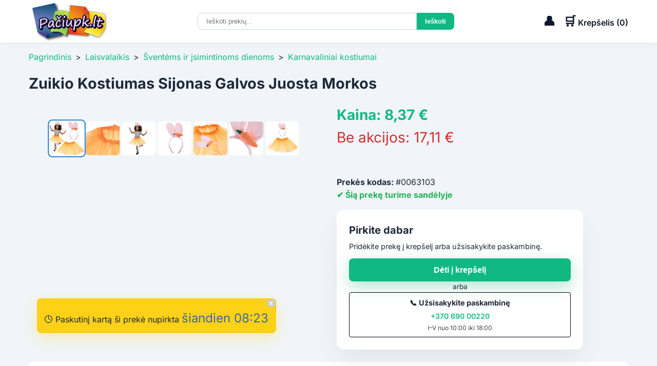

--- FILE ---
content_type: text/html; charset=utf-8
request_url: https://paciupk.lt/deals/deal-63103-zuikio-kostiumas-sijonas-galvos-juosta-morkos
body_size: 17355
content:
<!DOCTYPE html>
<html lang="lt">
<head>
			<meta charset="utf-8">
		<meta name="viewport" content="width=device-width, initial-scale=1.0">
		<title>Zuikio Kostiumas Sijonas Galvos Juosta Morkos</title>
		<meta name="description" content="Triušiuko kostiumas, puikiai tinkantis persirengėlių baliui, Helovino ar teminiam vakarėliui. Rinkinį sudaro 3 sluoksnių tiulio sijonas ir galvos juosta su paminkštintomis ausimis ir morkomis. Sijono matmenys: 48 cm x 40,5 cm. Galvos apdangalo aukštis: 29 cm.KOSTIUMAS ZUIKIO SIJONAS GALVOS JUOSTA MORKOSIeškote puikaus kostiumo, kuris pradžiugintų ne tik jūsų vaiką, bet ir kitus? Galite baigti paieškas - draugiškas zuikio kostiumas tikrai padarys įspūdį visiems!Į rinkinį įeina galvos juosta su minkštomis ausimis ir skania morka, taip pat oranžinis tiulio sijonas - jūsų vaikas galės persirengti visiems gerai pažįstamu gyvūnu!Zuikio kostiumas bus fantastiškas Helovino, persirengėlių pokylio ar teminio vakarėlio persirengėlis. Atpažįstamos ausys ir morkos tikrai užtikrins, kad visi žinos, kuo persirengė jūsų mažylis - klasika niekada nepavydi!Tačiau vaikams tikrai patiks įtraukti visą kostiumą į kasdienius žaidimus, vaidinant mielą gyvūną. Toks žaidimas turės didelį poveikį vaikų kūrybiškumui ir kiekvieną akimirką padarys malonesnę. Be to, jis skatins judėti, o tai svarbu tinkamam mažylių vystymuisi.Visas rinkinys yra puikus pagrindas nuostabiam kostiumui sukurti - elementus galima derinti su kitais aksesuarais ir persirengėliais, kad sukurtumėte patį originaliausią kostiumą ir išpildytumėte savo vaiko svajones.Visi elementai pagaminti iš aukštos kokybės medžiagų, kad būtų užtikrintas ilgas naudojimas ir patogus dėvėjimas. Ausys ir morkos ant galvos juostos yra paminkštintos, kad nenukristų, o sijonas pagamintas iš trijų sluoksnių raukinio tiulio, kad visada atrodytų gražiai. Priedų dydis taip pat yra universalus - sukurtas taip, kad tiktų kiekvienam.Komplektą sudaro:Galvos juosta su ausimis ir morkomisTiulio sijonasMatmenys:Sijonas (maks. plotis x ilgis): 48 cm x 40,5 cmGalvos juosta (aukštis): 29 cmKostiumas supakuotas į folijos pakuotę.">
		<link rel="stylesheet" href="/themes/p12/css/css2.css">
		<link rel="stylesheet" href="https://cdnjs.cloudflare.com/ajax/libs/font-awesome/6.4.0/css/all.min.css">
		<link rel="icon" href="/favicon.ico" type="image/x-icon">
		<link rel="image_src" href="https://paciupk.lt/storage/32000/65072/zuikio-kostiumas-sijonas-galvos-juosta-morkos-image0-63103.jpg">
		<link rel="canonical" href="https://paciupk.lt/deals/deal-63103-zuikio-kostiumas-sijonas-galvos-juosta-morkos">			<meta property="og:title" content="Zuikio Kostiumas Sijonas Galvos Juosta Morkos">
		<meta property="og:url" content="https://paciupk.lt/deals/deal-63103-zuikio-kostiumas-sijonas-galvos-juosta-morkos">			
		<meta property="og:image" content="https://paciupk.lt/storage/32000/65072/zuikio-kostiumas-sijonas-galvos-juosta-morkos-image0-63103.jpg">
		<meta property="og:image:width" content="800">
		<meta property="og:image:height" content="800">
		<meta property="og:description" content="Triušiuko kostiumas, puikiai tinkantis persirengėlių baliui, Helovino ar teminiam vakarėliui. Rinkinį sudaro 3 sluoksnių tiulio sijonas ir galvos juosta su paminkštintomis ausimis ir morkomis. Sijono matmenys: 48 cm x 40,5 cm. Galvos apdangalo aukštis: 29 cm.KOSTIUMAS ZUIKIO SIJONAS GALVOS JUOSTA MORKOSIeškote puikaus kostiumo, kuris pradžiugintų ne tik jūsų vaiką, bet ir kitus? Galite baigti paieškas - draugiškas zuikio kostiumas tikrai padarys įspūdį visiems!Į rinkinį įeina galvos juosta su minkštomis ausimis ir skania morka, taip pat oranžinis tiulio sijonas - jūsų vaikas galės persirengti visiems gerai pažįstamu gyvūnu!Zuikio kostiumas bus fantastiškas Helovino, persirengėlių pokylio ar teminio vakarėlio persirengėlis. Atpažįstamos ausys ir morkos tikrai užtikrins, kad visi žinos, kuo persirengė jūsų mažylis - klasika niekada nepavydi!Tačiau vaikams tikrai patiks įtraukti visą kostiumą į kasdienius žaidimus, vaidinant mielą gyvūną. Toks žaidimas turės didelį poveikį vaikų kūrybiškumui ir kiekvieną akimirką padarys malonesnę. Be to, jis skatins judėti, o tai svarbu tinkamam mažylių vystymuisi.Visas rinkinys yra puikus pagrindas nuostabiam kostiumui sukurti - elementus galima derinti su kitais aksesuarais ir persirengėliais, kad sukurtumėte patį originaliausią kostiumą ir išpildytumėte savo vaiko svajones.Visi elementai pagaminti iš aukštos kokybės medžiagų, kad būtų užtikrintas ilgas naudojimas ir patogus dėvėjimas. Ausys ir morkos ant galvos juostos yra paminkštintos, kad nenukristų, o sijonas pagamintas iš trijų sluoksnių raukinio tiulio, kad visada atrodytų gražiai. Priedų dydis taip pat yra universalus - sukurtas taip, kad tiktų kiekvienam.Komplektą sudaro:Galvos juosta su ausimis ir morkomisTiulio sijonasMatmenys:Sijonas (maks. plotis x ilgis): 48 cm x 40,5 cmGalvos juosta (aukštis): 29 cmKostiumas supakuotas į folijos pakuotę.">
		<meta property="og:site_name" content="Pačiupk.lt">	
		<meta property="og:type" content="product">
		<meta property="og:image:type" content="image/jpeg">
		<meta property="og:image:alt" content="Zuikio Kostiumas Sijonas Galvos Juosta Morkos">
	<meta property="fb:admins" content="100000014352318">
	<meta property="fb:app_id" content="1409033602704401">
    <meta property="og:locale" content="lt_LT">

	<meta name="google-site-verification" content="V-QIlcaobvJEPqbWnDY9oY94X1dkp-0iNTKIRAK33jc">
	<meta name="verify-paysera" content="0bf56d2bb773a2e25980e18da09bb6f4">
	<meta name="verify-webtopay" content="5db34ba48b88c166754ec9928a5568d3">
	<meta name="verify-paysera" content="abe7edd5a2f05b2cc0b17a15ebfc7d1c"><script src="/themes/p12/js/jquery-3.7.1.min.js"></script>
<style>
    :root {
      --primary: #0f172a;
      --accent: #10b981;
      --bg: #f1f5f9;
      --text: #1e293b;
      --light: #ffffff;
    }
    *, *::before, *::after {
      margin: 0;
      padding: 0;
      box-sizing: border-box;
    }
    body {
		font-family: 'Inter', sans-serif;
		background-color: var(--bg);
		color: var(--text);
		line-height: 1.6;
		overflow-y: scroll;
    }
    .contentContainer {
      max-width: 1200px;
      margin: 0 auto;
	  padding:0 1rem;
	}
	.staticPage {
		background: #FFF;
		margin: 1rem 0 1rem 0;
		padding: 1rem;
		border-radius: 8px;
	}
</style>
<style>
    header {
      background: var(--light);
      position: sticky;
      top: 0;
      z-index: 9;
      box-shadow: 0 2px 6px rgba(0,0,0,0.05);
    }
    .header-inner {
      display: flex;
      align-items: center;
      justify-content: space-between;
      padding: 0.1rem 1rem;
      position: relative;
    }
	/* END */
.logo img {
	display: block;
	max-width: 156px;
}

    /* Cart info */
    .cart-info {
		display: flex;
		align-items: center;
	}
    .cart-info a{
      color: var(--primary);
      font-weight: 600;
      cursor: pointer;
	  text-decoration:none;
    }
    .cart-icon, 
	.selfdesk-icon {
      font-size: 1.5rem;
    }
	.selfdesk-icon {
		margin-right:1rem;
    }
    /* Hamburger */
    .menu-toggle {
      display: none;
      position: relative;
      width: 24px;
      height: 24px;
      background: none;
      border: none;
      padding: 0.5rem;
      cursor: pointer;
    }
    .hamburger,
    .hamburger::before,
    .hamburger::after {
      content: "";
      position: absolute;
      left: 0;
      width: 24px;
      height: 4px;
      background: var(--text);
      transition: transform 0.3s, opacity 0.3s;
    }
    .hamburger {
      top: 50%;
      transform: translateY(-50%);
    }
    .hamburger::before {
      top: -8px;
    }
    .hamburger::after {
      top: 8px;
    }
    /* Nav */
    nav.contentNavLinks {
		display: none;
      background: var(--light);
    }
    nav.contentNavLinks .contentNavLinksDiv {
      display: flex;
      justify-content: center;
    }
    nav.contentNavLinks a {
      text-decoration: none;
      color: var(--primary);
      font-weight: 500;
      transition: color 0.3s;
      padding: 0.75rem 1rem;
    }
    nav.contentNavLinks a:hover {
      color: var(--accent);
    }
    /* Search form under nav */
    .search-cart {
		display: flex;
      justify-content: center;
    }
    .search-cart input[type="search"] {
      padding: 0.5rem 1rem;
      border: 1px solid #cbd5e1;
      border-radius: 8px 0 0 8px;
      width: 500px;
    }
    .search-cart input[type="search"]:focus {
	  border-color: var(--bs-border-color, #CED4DA) !important;
	  outline: none !important;
	  box-shadow: none !important;
	  transition: none !important;
	}
    .search-cart input[type="submit"] {
      padding: 0.5rem 1rem;
      background: var(--accent);
      color: #fff;
      border: none;
      border-radius: 0 8px 8px 0;
      cursor: pointer;
      font-weight: 600;
      transition: background 0.3s;
    }
    .search-cart input[type="submit"]:hover {
      background: #059669;
    }
	.search-cart input[type="search"]::-webkit-search-cancel-button {
	  cursor: pointer;
	}

/* IE/Edge */
.search-cart input[type="search"]::-ms-clear {
  cursor: pointer;
}
    /* Mobile menu */
    @media (max-width: 768px) {
	.logo img {
		display: block;
		max-width: 100px;
    }
      .menu-toggle {
        display: block;
      }
      nav.contentNavLinks {
        display: none;
        position: absolute;
        top: 100%;
        left: 0;
        right: 0;
        background: var(--light);
        box-shadow: 0 2px 6px rgba(0,0,0,0.1);
        z-index: 999;
      }
      nav.contentNavLinks.activeTB {
        display: block;
      }
      nav.contentNavLinks .contentNavLinksDiv {
        flex-direction: column;
        padding: 0.5rem 0;
      }
      nav.contentNavLinks a {
        padding: 0.75rem 1rem;
      }
      .menu-toggle.openTB .hamburger {
        background: transparent;
      }
      .menu-toggle.openTB .hamburger::before {
        transform: rotate(45deg) translate(6px, 6px);
      }
      .menu-toggle.openTB .hamburger::after {
        transform: rotate(-45deg) translate(5px, -5px);
      }
    }
	
	/* desktop/mobile_search */
	.desktop_search {
		display:block;
		max-width:500px;
	}
	.mobile_search {
		display:none;
	}
	/* Mobile nav */
    @media (max-width: 768px) {
		.desktop_search {
			display:none;
		}
		.mobile_search {
			margin: 0.7rem 0;
			display:block;
			width:100%;
		}
	}
	.search_desktop_result_div {
		width: 500px;
		margin-top:-1px;
		position: fixed;

	}
	.search_mobile_result_div {
		max-width: 500px;
		position: sticky;
		margin-top:-1px;
	}
	.search_desktop_result_div, .search_mobile_result_div {
		display:block;
		box-shadow: 0px 2px 5px #888888;
		z-index: 9;
		background:#FFF;
	}
	.galtai {
		background: #FFF;
		padding: 1rem;
		color: #333;
		line-height: 15px;
	}
</style>
<style>
.breadcrumb { margin: 1rem 0 0 0;}
.breadcrumb a { color: var(--accent); text-decoration: none; }
.breadcrumb span { margin: 0 0.5rem; color: var(--text); }
</style>
<style>
.lastSigns {
	display:none;
	background: #fcd118;
	border-radius:8px;
	-webkit-box-shadow: 0 0 10px rgba(252, 209, 24, 0.3);
	-moz-box-shadow: 0 0 10px rgba(252, 209, 24, 0.3);
	box-shadow: 0 10px 30px rgba(252, 209, 24, 0.3);
	border: 0px;
	margin-bottom:20px;
	width: 100%;
}
.lastSignsClose {
	cursor:pointer;
	margin:2px 2px 0 0; text-align:right;
}
.lastSignsText {
    margin: -5px 0 0 0;
    padding: 0 15px 10px 15px;
}
.lastDealSpan {
	font-size:24px; color: #41689d;
}
.product-detail { display: grid; grid-template-columns: 1fr 1fr; gap: 2rem; padding: 0 0 0.5rem 0; margin:1rem 0 0 0;}
/* images */
/* Tvirta galerija su daug miniatiūrų */
.product-images {
	/*display: block;*/
	gap: 0.5rem;
}
/* Pagrindinis vaizdas: fiksuotas santykis ir be deformacijos */
.main-image-wrapper {
	position: relative;
	width: 100%;
	aspect-ratio: 4 / 3; /* jei nori kvadratą: 1/1 */
	overflow: hidden;
	border-radius: 12px;
	background: #f5f7fa;
	cursor: zoom-in;
}
.image-main {
	position: absolute;
	inset: 0;
	width: 100%;
	height: 100%;
	object-fit: contain; /* arba cover priklausomai nuo pageidavimo */
	object-position: center;
	display: block;
	transition: opacity .25s ease;
	opacity: 0;
	background: #fff;
}
.image-main.loaded {
	opacity: 1;
}
  /* Fonas, kai atsidaro padidinta nuotrauka */
  .lightbox {
    display: none;
    position: fixed;
    z-index: 999;
    padding: 10px;
    left: 0;
    top: 0;
    width: 100%;
    height: 100%;
    background-color: rgba(0, 0, 0, 0.8);
    justify-content: center;
    align-items: center;
  }

  .lightbox img {
    max-width: 97%;
    max-height: 97%;
    border-radius: 10px;
    box-shadow: 0 0 20px rgba(255,255,255,0.2);
  }

  .lightbox.active {
    display: flex;
  }
  /* END OF Fonas, kai atsidaro padidinta nuotrauka */
.image-thumbs {
	display: flex;
	flex-wrap: wrap;				/* leidžia eiti į naują eilutę */
	gap: 8px;
	margin-top: 8px;
	justify-content: center; /* centruoja eilutes */
	overflow: visible;			/* jokio scroll bar */
}
.image-thumbs img {
	width: 70px;
	height: 70px;
	object-fit: cover;
	border-radius: 8px;
	border: 2px solid transparent;
	cursor: pointer;
	transition: transform .15s ease;
	flex: 0 0 auto;
	display: block;
}
.image-thumbs img.active {
	border-color: #1a7fdb;
	transform: scale(1.05);
}
/* END OF images */
/* atsiliepimai */
#review {
	border: 1px solid #FFF;
}
#fbline {
	padding: 3px 20px
}
.review_container img {
	height: 100px;
	min-width: 100%;
	max-width: none;
	margin: 0 -100%;
}
#review_container {
	display: table;
	width: 100%;
	text-align: center;
	margin: 10px 10px 10px 0;	 
	background:var(--bg);

}
#row {
	display: table-row;
	float:left; padding-left:15px
}
#left,
#right,
#middle {
	display: table-cell;
}
.ttt {
	height: 100px;
	display: table-cell;
	vertical-align: middle;
	text-align:left
}
/* END OF atsiliepimai */
.product_title_desktop {
	display:block;
	margin-top:1rem;
}
.product_title_mobile {
	display:none;
}
.product_title_desktop h1, 
.product_title_mobile h1 {
	font-size: 1.8rem;
}
.product-info h1 { font-size: 1.8rem; }
.price-block { margin: 0 0 1rem 0; }
.pP_price-standard { color:var(--accent); font-size: 1.75rem; }
.pP_price-new { color:var(--accent); font-size: 1.75rem; font-weight:bold; }
.pP_price-old { color:#d32f2f; font-size: 1.75rem; }
.pP_discount_size { font-size: 1.1rem; font-weight:bold; border: 1px solid #ff2f2f; background:#FFF; color: #ff2f2f; padding: 2px 5px;}	
.blink {
  animation: blinker 1s linear infinite;
}
@keyframes blinker {
  50% {
    opacity: 0;
  }
}
.itemId {font-weight:bold;}
.inStockVidus { color: #22b057; font-weight:bold}
.btn-add { padding: 0.75rem 6.5rem; background: var(--accent); color: #fff; border: none; border-radius: 8px; cursor: pointer; font-size: 1rem; }
.btn-add:hover { background: #0369a1; }
.description_start_line { width:100%; margin: 1rem 0 1rem 0; height:2px; background:#cbd5e1;}
.description {
	background: #FFF;
	padding: 1rem;
	border-radius: 8px;
	margin-bottom:2rem;
}
.description img {
  max-width: 80vw !important;
  height: auto !important;

}
ul {
	margin-right: 1.5em; padding: 0px 0px 0px 3.333em; border: 0px; vertical-align: baseline;
}
li {
	margin: 0px; padding: 0px; border: 0px; vertical-align: baseline
}
.arba {padding:2rem;}
.uzsisakykite_paskambine {line-height:normal; padding:13px 0px 0px 25px; font-weight: normal;}
.tabs { margin-top: 3rem; }
.tabs-nav { display: flex; gap: 1rem; border-bottom: 1px solid #cbd5e1; }
.tabs-nav button { background: none; border: none; padding: 0.5rem; cursor: pointer; font-weight: 500; color: var(--text); }
.tabs-nav button.active { border-bottom: 2px solid var(--accent); color: var(--accent); }
.tab-content { display: none; padding: 1rem 0; }
.tab-content.active { display: block; }
.products { display: grid; grid-template-columns: repeat(auto-fill,minmax(200px,1fr)); gap: 1rem; margin: 1rem 0; }
.product-card { border: 1px solid #e2e8f0; border-radius: 8px; overflow: hidden; text-align: center; padding: 1rem; }
.product-card img { width: 100%; height: auto; border-bottom: 1px solid #e2e8f0; margin-bottom: 0.5rem; }
.product-card h3 { font-size: 1rem; margin: 0.5rem 0; }
.product-card .price { font-weight: bold; }
@media (max-width: 768px) {
	.product_title_desktop {
		display:none;
	}
	.product_title_mobile {
		display:block;
	}
	.product-detail { grid-template-columns: 1fr; }
	.tabs-nav { flex-wrap: wrap; }
	.image-thumbs { justify-content: flex-start; }
}
 /* Ženkleliai */
.pP_badge_LabaiGreitasPristatymas {
	color: #0a86d4;
	font-size: 0.85rem;
	font-weight: 600;
	text-transform: uppercase;
	padding:0.25rem .5rem; 
	border-radius: 4px;
	pointer-events: none;	/* kad ženkliukas nekliudytų klikinti ant nuotraukos */
	border:2px solid #0a86d4;
	white-space:nowrap;
} 
.pP_badge {
	position: absolute;
	top: 10px;				/* atstumas nuo viršaus */
	left: 10px;			 /* atstumas nuo kairės (galite naudoti right jei norite dešinėje) */
	background:var(--accent);
	color: #fff;
	font-size: 0.85rem;
	font-weight: 600;
	text-transform: uppercase;
	padding:0.25rem .5rem; 
	border-radius: 4px;
	pointer-events: none;	/* kad ženkliukas nekliudytų klikinti ant nuotraukos */
	z-index: 1;
}
.pP_badge + .pP_badge { top:1rem; left:8px; margin-top:2rem; }
/* END OF Ženkleliai */
.purchase-card {
	background: white;
	max-width: 480px;
	padding: 24px;
	border-radius: 14px;
	box-shadow: 0 24px 48px rgba(0,0,0,0.06);
	display: flex;
	flex-direction: column;
	gap: 16px;
	margin-top: 1rem;
}
.purchase-actions {
	display: flex;
	flex-direction: column;
	gap: 14px;
}
.btn {
	display: inline-flex;
	align-items: center;
	justify-content: center;
	gap: 6px;
	border: none;
	cursor: pointer;
	font-size: 1rem;
	font-weight: 600;
	border-radius: var(--radius);
	padding: 14px 18px;
	transition: filter .15s ease;
	text-decoration: none;
	line-height: 1.1;
}
.btn:focus-visible {
	outline: 3px solid rgba(0,168,107,.5);
	outline-offset: 2px;
}
.btn-primary {
	background: var(--accent);
	color: white;
	box-shadow: 0 10px 30px rgba(0,168,107,0.3);
	border-radius: 8px;
}
.btn-primary:hover {
	filter: brightness(1.05);
}
.separator {
	display: flex;
	align-items: center;
	font-size: 0.85rem;
	color: var(--muted);
	margin: 0;
}
.separator:before,
.separator:after {
	content: "";
	flex: 1;
	height: 1px;
	background: #e1e4ea;
}
.separator span {
	padding: 0 10px;
	position: relative;
	white-space: nowrap;
}
.small {
	font-size: 0.9rem;
}
@media (min-width: 640px) {
	.purchase-actions {
		gap: 18px;
	}
}
.order-by-phone {
	border: 1px solid #000; /* palikęs rėmelį kaip tavo pavyzdyje */
	padding: 8px 12px;
	border-radius: 4px;
	display: inline-block;
	font-family: inherit;
	font-size: 14px;
	text-align:center;
}
.div_notifyMeWhenBecomeAvailable{
	display: inline-block;
	font-family: inherit;
	text-align:center;
}
.text_notifyMeWhenBecomeAvailable {
	margin:4px 0 0px 0;
	font-weight:bold;
}
#form_notifyMeWhenBecomeAvailable input[type="text"] {
	padding: 0.5rem 1rem;
	border: 1px solid #cbd5e1;
	border-radius: 8px;
	width: 250px;
}
#notifyMeWhenBecomeAvailablePopUpErrors {
	color: red; 
	padding-top:5px; 
	font-size:14px;
}
.call-label {
	align-items: center;
	gap: 6px;
	font-weight: 600;
	color: var(--dark-gray);
	font-size: 0.9rem;
	margin-bottom: 4px;
}
.phone-number a {
	display: inline-block;
	text-decoration: none;
	font-weight: 600;
	margin-bottom: 2px;
	color: var(--accent);
}
.working-hours {
	font-size: 0.75rem;
	color: #444;
}
.payment-delivery {
	display: flex;
	flex-direction: column;
	gap: 24px;
	margin-top: 40px;
	font-family: inherit;
}
/* Bendri stiliai blokams */
.pdBlock {
	padding: 8px;
	border-radius: 8px;
	background: #fff;
}
/* Antraštės */
.pdTitle {
	font-size: 1.1rem;
	margin-bottom: 12px;
	color: #222;
}
/* Sąrašai */
.pdList {
	list-style: none;
	padding: 0;
	margin: 0;
}
/* Ikonų rodymas */
.pdList–icons {
	display: flex;
	gap: 16px;
	align-items: center;
}
.pdList–icons img {
	display: block;
	width: 40px;
	height: auto;
}
/* Tekstinės eilutės su ikona */
.pdListText {
	display: flex;
	flex-direction: column;
	gap: 8px;
}
.pdListText li {
	display: flex;
	align-items: center;
	gap: 10px;
	font-size: 0.95rem;
	color: #555;
}
.pdListText img {
	width: 24px;
	height: auto;
}
/* youtube iframe*/
.video-container {
  position: relative;
  width: 100%;
  /* 16:9 = 9/16*100 = 56.25% */
  padding-bottom: 56.25%;
  height: 0;
  overflow: hidden;
}

.video-container iframe {
  position: absolute;
  top: 0;
  left: 0;
  width: 100%;
  height: 100%;
  border: 0;
}
/* -------------- OVERLAY -------------- */
.popup-overlay {
  position: fixed;
  inset: 0;                    /* top:0; right:0; bottom:0; left:0; */
  background: rgba(0, 0, 0, 0.5);
  display: none;               /* pagal nutylėjimą paslėpta */
  align-items: center;
  justify-content: center;
  padding: 1rem;               /* tarpai mobilėje */
  z-index: 9;
}

/* Kai aktyvuota – rodyti flex */
.popup-overlay.active {
  display: flex;
}

/* -------------- MODAL WINDOW -------------- */
.popup-window {
  background: #fff;
  border-radius: 8px;
  width: 100%;
  max-width: 730px;            /* desktop ribojimas */
  max-height: 90vh;            /* kad neperliptų ekrano */
  overflow-y: auto;
  position: relative;
  box-shadow: 0 4px 16px rgba(0,0,0,0.2);
  padding: 1rem;
}

/* -------------- CLOSE BUTTON -------------- */
.popup-close {
  position: absolute;
  top: 0.5rem;
  right: 0.5rem;
  background: none;
  border: none;
  font-size: 1.5rem;
  line-height: 1;
  cursor: pointer;
}

/* -------------- RESPONSYVUMAS -------------- */
@media (max-width: 480px) {
	.product_title_desktop {
		display:none;
	}
	.product_title_mobile {
		display:block;
	}
  .popup-window {
    padding: 1rem;
    max-width: 95%;
  }
}
</style><style>
	/* Products */
	.products-header {
		text-align: center;
		padding: 1rem 0 0 0;
	}
	.products-title {
	  font-size: 1.5rem;
	  font-weight: 600;
	  color: var(--primary);
	}
    .products {
      display: grid;
      grid-template-columns: repeat(auto-fit, minmax(260px, 1fr));
      gap: 1.5rem;
      padding: 1rem 1rem;
      max-width: 1200px;
      margin: 0 auto;
    }
	@media (max-width: 480px) {
	  .products {
		grid-template-columns: repeat(auto-fit, minmax(160px, 1fr));
		  gap: 1rem;

	  }
	}
	.red_color {
		color:red;
	}	
 /* card */	
.image-wrapper {
      position: relative;
      width: 100%;
      /* Fixed height for uniform display */
      height: 200px;
      background: linear-gradient(90deg, #f0f0f0 25%, #e2e2e2 37%, #f0f0f0 63%);
      background-size: 400% 100%;
      border-radius: 12px;
      overflow: hidden;
      animation: skeleton-loading 1.5s infinite;
}
.image-wrapper.loaded {
  background: #FFF;
  animation: none;
}
@keyframes skeleton-loading {
  0% { background-position: 200% 0; }
  100% { background-position: -200% 0; }
}
.product-img, .isparduota-img {
  position: absolute;
  top: 0;
  left: 0;
  width: 100%;
  height: 100%;
  /* Show full image without cropping */
  object-fit: contain;
  object-position: center;
  opacity: 0;
  transition: opacity 0.3s ease-in-out;
}
.product-img.loaded {
	opacity: 1;
}
	 .card { 
	 display: flex; flex-direction: column; justify-content: space-between;

  background:#fff; border-radius:12px; padding:0.5rem; box-shadow:0 2px 8px rgba(0,0,0,0.05); display:flex; align-items:center; text-align:center; transition:transform .2s,box-shadow .2s; }
    .card:hover { /*transform:translateY(-8px);*/  box-shadow:0 12px 32px rgba(0,0,0,0.08); }
    /* Ženkleliai */
    .badge { position:absolute; top:0px; left:0px; background:var(--accent); color:#fff; padding:0.25rem .5rem; border-radius:4px; font-size:.75rem; font-weight:600; z-index:1 }
    .badge + .badge { top:auto; left:0px; margin-top:2rem; }
    .inStock {color:#22b057; font-weight:bold; font-size:80%;padding:1rem 0}
.stock-icon {
  width: 16px;
  height: 16px;
}

	
	/* Kaina su nuolaida */
    .price-standard { font-size: 120%; color:var(--accent); }
    .price-new { font-size: 120%; color:var(--accent); font-weight:bold; }
    .price-old { color:#d32f2f; }
    .discount_size { font-size: 120%; color:#388e3c; font-weight:bold; border: 1px solid #ff2f2f; background:#FFF; color: #ff2f2f; padding: 2px 5px; white-space: nowrap;}
    .card > .product-img {
      width: 100%;
      border-radius: 12px;
    }
.card h3 {
  font-size: 1rem;            /* pradinis dydis */
  line-height: 1.2em;         /* tarpas tarp eilučių */
  max-height: calc(1.2em * 3); /* 3 eilutės */
  overflow: hidden;           /* nukarpys perteklių */ 
}

.card h3 a,
.card h3 :hover {
    color: inherit;

  text-decoration:none;
}
    .price {
      color: var(--accent);
      font-weight: bold;
      font-size: 1rem;
    }
    .card button {
		margin-top: auto;
      padding: 0.5rem 1rem;
      border: none;
      border-radius: 8px;
      background: var(--primary);
      color: #fff;
      cursor: pointer;
      font-weight: 600;
      transition: background 0.3s;
    }
    .card button:hover {
      background: #0c4a6e;
    }
.ypacGreitasPristatymas {
	color: #0a86d4;
	text-transform: uppercase;
	padding:0.05rem 0.5rem; 
	border-radius: 4px;
	border:2px solid #0a86d4;
}
</style>
	<style>
	.similar-products-header {
		margin:0;
		text-align:center;
	}
	</style>
<style>
    /* Footer */
    footer {
      text-align: center;
      padding: 1rem 1rem;
      background: #e2e8f0;
      font-size: 0.9rem;
      /*margin-top: 2rem;*/
    }
  .footer-bottom {
    text-align: center;
    padding: 1rem;
    background: #e2e8f0;
  }
  .footer-bottom p {
    margin: 0;
    font-size: 0.85rem;
  }
  .site-footer {
    background: #e2e8f0;
    color: var(--text);
    font-size: 0.9rem;
    line-height: 1.5;
	/*max-height:100vh;*/
  }
  .footer-grid {
    display: grid;
    grid-template-columns: repeat(auto-fit,minmax(200px,1fr));
    gap: 2rem;
    padding: 1rem 1rem;
  }
  .site-footer h4 {
    font-size: 1.1rem;
    margin-bottom: 0.75rem;
    color: var(--primary);
  }
  .footer-col ul {
    list-style: none;
  }
  .footer-col ul li {
    margin-bottom: 0.5rem;
  }
  .footer-col ul li a {
    text-decoration: none;
    color: var(--text);
    transition: color 0.2s;
  }
  .footer-col ul li a:hover {
    color: var(--accent);
  }
  .social {
    margin-top: 0.75rem;
  }
  .social a {
    margin-right: 0.5rem;
    color: var(--text);
    font-size: 1.25rem;
    transition: color 0.2s;
  }
  .social a:hover {
    color: var(--accent);
  }
</style></head>
<body>
	
<header>
    <div class="contentContainer header-inner">
      <!-- Hamburger first -->
      <button id="menu-toggle" class="menu-toggle" aria-label="Atidaryti meniu" aria-expanded="false">
        <span class="hamburger"></span>
      </button>
      <!-- Logo next -->
      <div class="logo">
		<a href="/"><img src="/themes/classic/images/logo.png" alt="Paciupk.lt logotipas" /></a>
      </div>
  
  <!-- Paieškos laukelis nav -->
  <!-- <div style="padding-bottom:1rem">Nuoroda Nuoroda Nuoroda</div> -->
    <div class="desktop_search">
		<form method="GET" action="/paieska" class="search-cart" role="search" aria-label="Prekių paieška">
		  <input autocomplete="off" type="search" name="q" 
			 id="search_desktop_input" onkeyup="search_autosuggest('desktop')" 
			placeholder="Ieškoti prekių..." value="">
		  <input type="submit" value="Ieškoti">
		</form>
		<div class="search_desktop_result_div">
			<div align="left" id="search_desktop_result" id="search_desktop_result"></div>
		</div>
	</div>
  
      <!-- Savitarna/Cart info last -->
      <div class="cart-info" aria-label="Tools">
	    <a href="/savitarna"><span class="selfdesk-icon" aria-hidden="true">👤</span></a>
        <a href="/payment/cart">
			<span class="cart-icon" aria-hidden="true">🛒</span>
			<span class="cart-text">Krepšelis (<span id="quantityCartcss">0</span>)</span>
		</a>
      </div>
    </div>

    <!-- Meniu -->
    <nav class="contentNavLinks" id="main-nav">
      <div class="contentNavLinksDiv">
        <a href="/">Pagrindinis puslapis</a>
        <a href="/savitarna">Savitarna</a>
        <a href="/pagalba">Pagalba</a>
        <a href="/kontaktai">Kontaktai</a>
        <a href="/atsiliepimai">Atsiliepimai</a>
        <a href="/page/taisykles">Taisyklės</a>
      </div>
    </nav>
</header>

  <!-- Paieškos laukelis po nav -->
  <div class="mobile_search">
	  <div class="contentContainer">
		<form method="GET" action="/paieska" class="search-cart" role="search" aria-label="Prekių paieška">
		  <input autocomplete="off" type="search" name="q" id="search_mobile_input" onkeyup="search_autosuggest('mobile')" 
				placeholder="Ieškoti prekių..." value="">
			<input type="submit" value="Ieškoti">
		</form>
	</div>
	<div class="search_mobile_result_div">
			<div align="left" id="search_mobile_result" id="search_mobile_result"></div>
		</div>
  </div>
		

<main class="contentContainer">
	<nav class="breadcrumb">
		<a href="/">Pagrindinis</a><span class="navigation-pipe">&gt;</span><a href="/c/laisvalaikis">Laisvalaikis</a><span class="navigation-pipe">&gt;</span><a href="/c/laisvalaikis/sventes-ir-isimintinoms-dienoms">Šventėms ir įsimintinoms dienoms</a><span class="navigation-pipe">&gt;</span><a href="/c/laisvalaikis/sventes-ir-isimintinoms-dienoms/karnavaliniai-kostiumai">Karnavaliniai kostiumai</a>
	</nav>
</main>
	
		<main class="contentContainer">
			
<div style="position:fixed;z-index:2;bottom:50px; margin:0 1rem">
		<script>
	var bottom = 60;
	setTimeout(function() {
		document.getElementById('lastDeal').style.display="block";
	}, 2500);//2500	
	</script>
	<div id="lastDeal" class="lastSigns">
		<div align="right" class="lastSignsClose">
			<a onclick="$('#lastDeal').toggle();"><img src="/themes/classic/images/close_pop.png" title="Uždaryti" height="16px"></a>
		</div>
		<div align="left" class="lastSignsText"><span class="meta-icon">🕒</span> Paskutinį kartą ši prekė nupirkta <span class="lastDealSpan">šiandien 08:23</span></div>
	</div>
	
</div>
	<div class="product_title_desktop"><h1>Zuikio Kostiumas Sijonas Galvos Juosta Morkos</h1></div>	
    <section class="product-detail">
		<div class="product-images">
			<div class="main-image-wrapper">
				
				
				
				
				
				<img src="/storage/32000/65072/zuikio-kostiumas-sijonas-galvos-juosta-morkos-image0-63103.jpg" alt="Produktas" class="image-main" id="mainImage" alt="Zuikio Kostiumas Sijonas Galvos Juosta Morkos" draggable="false" oncontextmenu="return false">
			</div>
			<div class="image-thumbs">
				<img src="/storage/32000/65072/zuikio-kostiumas-sijonas-galvos-juosta-morkos-image0-63103.jpg" class="active" onclick="changeImage(this)" alt="Zuikio Kostiumas Sijonas Galvos Juosta Morkos" draggable="false" oncontextmenu="return false" ><img src="/storage/32000/65072/zuikio-kostiumas-sijonas-galvos-juosta-morkos-image-63103.jpg" onclick="changeImage(this)" alt="Zuikio Kostiumas Sijonas Galvos Juosta Morkos" draggable="false" oncontextmenu="return false" ><img src="/storage/32000/65072/zuikio-kostiumas-sijonas-galvos-juosta-morkos-image2-63103.jpg" onclick="changeImage(this)" alt="Zuikio Kostiumas Sijonas Galvos Juosta Morkos" draggable="false" oncontextmenu="return false" ><img src="/storage/32000/65072/zuikio-kostiumas-sijonas-galvos-juosta-morkos-image3-63103.jpg" onclick="changeImage(this)" alt="Zuikio Kostiumas Sijonas Galvos Juosta Morkos" draggable="false" oncontextmenu="return false" ><img src="/storage/32000/65072/zuikio-kostiumas-sijonas-galvos-juosta-morkos-image4-63103.jpg" onclick="changeImage(this)" alt="Zuikio Kostiumas Sijonas Galvos Juosta Morkos" draggable="false" oncontextmenu="return false" ><img src="/storage/32000/65072/zuikio-kostiumas-sijonas-galvos-juosta-morkos-image5-63103.jpg" onclick="changeImage(this)" alt="Zuikio Kostiumas Sijonas Galvos Juosta Morkos" draggable="false" oncontextmenu="return false" ><img src="/storage/32000/65072/zuikio-kostiumas-sijonas-galvos-juosta-morkos-image6-63103.jpg" onclick="changeImage(this)" alt="Zuikio Kostiumas Sijonas Galvos Juosta Morkos" draggable="false" oncontextmenu="return false" >
			</div>
		</div>
		<div class="lightbox" id="lightbox" onclick="closeLightbox()">
		  <img id="lightbox-img" src="" alt="Padidinta nuotrauka" />
		</div>
    <div class="product-info">
		<div class="product_title_mobile"><h1>Zuikio Kostiumas Sijonas Galvos Juosta Morkos</h1></div>
        <div class="price-block">			  
						<span class="pP_price-new">Kaina: 8,37 €</span><br />
						<span class="pP_price-old">Be akcijos: 17,11 €</span><br />
						<span class="pP_discount_size blink">PERKANT DABAR SUTAUPOTE 51%</span>
					<div><br /><span class="itemId">Prekės kodas: </span>#0063103</div>
					<div class="inStockVidus">✔ Šią prekę turime sandėlyje</div>
					<div class="purchase-card" aria-label="Pirkimo veiksmai">
						<div>
							<h2 style="margin:0; font-size:1.25rem;">Pirkite dabar</h2>
							<p class="small" style="margin:4px 0 12px;">Pridėkite prekę į krepšelį arba užsisakykite paskambinę.</p>
						</div>
						<div class="purchase-actions">
								<button class="btn btn-primary" aria-label="Dėti į krepšelį" onclick="addToCart('199453', 'KX5077')">
		Dėti į krepšelį
	</button>
							<!-- Separatorius su "arba" -->
							<div class="separator">
								<span>arba</span>
							</div>
							<!-- Alternatyvus veiksmas -->
							<div class="order-by-phone">
								<div class="call-label">
									<span class="icon">📞</span>
									<strong>Užsisakykite paskambinę </strong>
								</div>
								<div class="phone-number">
									<a href="tel:+37069000220">+370 690 00220</a>
								</div>
								<div class="working-hours">
									I–V nuo 10:00 iki 18:00
								</div>
							</div>
						</div>
					</div>
        </div>
		</div>
		</div>
    </section>
    <section class="description">
		<p><h2>Prekės aprašymas</h2>Triušiuko kostiumas, puikiai tinkantis persirengėlių baliui, Helovino ar teminiam vakarėliui. Rinkinį sudaro 3 sluoksnių tiulio sijonas ir galvos juosta su paminkštintomis ausimis ir morkomis. Sijono matmenys: 48 cm x 40,5 cm. Galvos apdangalo aukštis: 29 cm.<br>KOSTIUMAS ZUIKIO SIJONAS GALVOS JUOSTA MORKOS<br><br>Ieškote puikaus kostiumo, kuris pradžiugintų ne tik jūsų vaiką, bet ir kitus? Galite baigti paieškas - draugiškas zuikio kostiumas tikrai padarys įspūdį visiems!<br>Į rinkinį įeina galvos juosta su minkštomis ausimis ir skania morka, taip pat oranžinis tiulio sijonas - jūsų vaikas galės persirengti visiems gerai pažįstamu gyvūnu!<br>Zuikio kostiumas bus fantastiškas Helovino, persirengėlių pokylio ar teminio vakarėlio persirengėlis. Atpažįstamos ausys ir morkos tikrai užtikrins, kad visi žinos, kuo persirengė jūsų mažylis - klasika niekada nepavydi!<br>Tačiau vaikams tikrai patiks įtraukti visą kostiumą į kasdienius žaidimus, vaidinant mielą gyvūną. Toks žaidimas turės didelį poveikį vaikų kūrybiškumui ir kiekvieną akimirką padarys malonesnę. Be to, jis skatins judėti, o tai svarbu tinkamam mažylių vystymuisi.<br>Visas rinkinys yra puikus pagrindas nuostabiam kostiumui sukurti - elementus galima derinti su kitais aksesuarais ir persirengėliais, kad sukurtumėte patį originaliausią kostiumą ir išpildytumėte savo vaiko svajones.<br>Visi elementai pagaminti iš aukštos kokybės medžiagų, kad būtų užtikrintas ilgas naudojimas ir patogus dėvėjimas. Ausys ir morkos ant galvos juostos yra paminkštintos, kad nenukristų, o sijonas pagamintas iš trijų sluoksnių raukinio tiulio, kad visada atrodytų gražiai. Priedų dydis taip pat yra universalus - sukurtas taip, kad tiktų kiekvienam.<br><br>Komplektą sudaro:<br>Galvos juosta su ausimis ir morkomis<br>Tiulio sijonas<br>Matmenys:<br>Sijonas (maks. plotis x ilgis): 48 cm x 40,5 cm<br>Galvos juosta (aukštis): 29 cm<br>Kostiumas supakuotas į folijos pakuotę.<br><br /><p>Nemokama garantija: <b>24 mėn.</b></p><br /><img src="/images/ce.png" width="30"><br />CE ženklinimas yra prekės gamintojo pareiškimas, kad produktas atitinka jam taikomus Europos Komisijos direktyvų reikalavimus.</p>
		<p></p>
		<p></p>
		<p>	<div id="haveQuestion_popupOverlay" class="popup-overlay">
	  <div class="popup-window" role="dialog" aria-modal="true" aria-labelledby="popupTitle">
		<button class="popup-close" aria-label="Uždaryti">&times;</button>
		<h2 id="popupTitle">Užduokite klausimą</h2>
		<div class="popup-content" id="haveQuestionPopDiv">
			<p>
				<form id="formQuestion">
															<p class="ant">Vardas:*</p>
															<p class="fff"><input type="text" name="qname" id="qname" class="laukas" value=""></p>
															<p class="ant">Telefono numeris:*</p>
															<p class="fff"><input type="text" name="qphone" id="qphone" class="laukas" value="+370 "></p>
															<p class="ant">El. pašto adresas:*</p>
															<p class="fff"><input type="text" name="qemail" id="qemail" class="laukas" value=""></p>
															<p class="ant">Klausimas:*</p>
															<textarea name="qcomment" id="qcomment" class="komentaras"></textarea>
															<input type="hidden" value="https://paciupk.lt/deals/deal-63103-zuikio-kostiumas-sijonas-galvos-juosta-morkos" name="qfasturl" id="qfasturl">
															<input type="hidden" value="Zuikio Kostiumas Sijonas Galvos Juosta Morkos" name="qitem" id="qitem">
															<input type="hidden" value="'63103.'" name="qdealId" id="qdealId">
															<br /><button class="btn btn-primary">Siųsti</button>
															<div id="haveQouestionErrors"></div>
				</form>	
			</p>
		</div>
	  </div>
	</div>		<script>
		function noQuestion(id){
			$.ajax({url: "/mysystem/question.php?id="+id+"&rep=plus", success: function(){}});
			document.getElementById("havequestiondiv").innerHTML="<div class=\"rating_w\" align='center'>Dėkojame už įvertinimą :)</div>";
		}
		document.addEventListener('DOMContentLoaded', () => {
			const openBtn = document.getElementById('haveQuestionPop');
			const overlay = document.getElementById('haveQuestion_popupOverlay');
			const closeBtn = overlay.querySelector('.popup-close');

			function showPopup() {
			  overlay.classList.add('active');
			  //overlay.setAttribute('aria-hidden', 'false');
			}
			function hidePopup() {
			  overlay.classList.remove('active');
			  //overlay.setAttribute('aria-hidden', 'true');
			}

			openBtn.addEventListener('click', showPopup);
			closeBtn.addEventListener('click', hidePopup);
			overlay.addEventListener('click', e => {
			  if (e.target === overlay) hidePopup();
			});
			document.addEventListener('keydown', e => {
			  if (e.key === 'Escape' && overlay.classList.contains('active')) {
				hidePopup();
			  }
			});
		});
	</script>
		</script><div class="description_start_line"></div>	<style>
	/* formos dizainas */
	#formQuestion input[type="text"], #formQuestion textarea {
		padding: 0.5rem 1rem;
		border: 1px solid #cbd5e1;
		border-radius: 8px;
		width: 250px;
	}
	#formQuestion textarea {
	  min-height: 100px;
	  resize: vertical; /* arba none / both pagal poreikį */
	}
	/* blokas */
	.question-feedback {
		margin: 2rem 0 2rem 0;
		text-align: center;
	}
	/* Bendri mygtuko stiliai */
	.btn-feedback {
		font-size:1rem;
		display: inline-block;
		padding: 0.5rem 1rem;
		text-decoration: none;
		border-radius: 4px;
		text-align: center;
		border:0;
		margin-right: 10px;
	}
	/* Klausimas */
	.btn-feedback--question {
		background: #e6f2ff;
		border: 1px solid #007bff;
		color: #004085;
	}
	/* Žalias “Taip” */
	.btn-feedback--yes {
		background: #28a745;
		color: #fff;
	}
	/* Raudonas “Ne” */
	.btn-feedback--no {
		background: #dc3545;
		color: #fff;
	}
	/* Responsyvus perlaikymas */
	@media (max-width: 600px) {
	  .question-feedback {
		flex-direction: column;
		align-items: stretch;
		margin: 2rem 0 1rem 0;
	  }
	  .btn-feedback {
		width: 100%;
		margin-bottom:1rem;
	  }
	}
	</style>
	<div class="question-feedback" id="havequestiondiv">
		<div>
			<button class="btn-feedback btn-feedback--question"><strong>Klausimas:</strong> ar prekės aprašymas aiškus ir išsamus?</button>	
			<button class="btn-feedback btn-feedback--yes" onClick="noQuestion('63103')" >Taip</button>
			<button class="btn-feedback btn-feedback--no" id="haveQuestionPop">Ne, norėčiau užduoti klausimą</button>
		</div>
		<div id="questionsent"></div>
	</div></p>
		
			<p><div class="description_start_line"></div>
<h2>Apmokėjimo būdai</h2>
  <div class="pdBlock pd__payment">
   <ul class="">
      <li>El. bankininkystė</li>
      <li>Banko kortelė paštomate atsiėmimo metu</li>
      <li>Banko kortelė arba grynaisiais sumokant kurjeriui pristatymo metu</li>
	   <li>Paprastu bankiniu pervedimu</li>
	   <li>Perlo terminale grynaisiais arba banko kortele</li>
    </ul>
  </div>
<div class="description_start_line"></div>
<h2>Pristatymo būdai</h2>
  <div class="pdBlock pd__delivery">
    <ul class="pdList pdListText">
      <li>
        <img src="/tvs/images/pristatymasKurjeriu.png" alt="Kurjeris">
        <span>Venipak kurjeris</span>
      </li>
      <li>
        <img src="/tvs/images/pristatymasTerminal.png" alt="Paštomatas / Paštas">
        <span>Omniva paštomatas</span>
      </li>
    </ul>
  </div></p>
	</section>
		</main>
			<div class="similar-products-header">
					<h2 class="products-title">Panašios prekės</h2>
				</div>
			<section class="products" role="list">
				
			<div class="card" role="listitem">
				<div class="image-wrapper">
					<!-- Badges/Ribbons -->
					
					
					
					
					
					<a href="/deals/deal-63102-tutu-tiulio-sijonas-kostiumas-rozinis">
						<img class="product-img" src="/storage/32000/65071/tutu-tiulio-sijonas-kostiumas-rozinis-image0-63102.jpg" alt="Tutu Tiulio Sijonas Kostiumas Rožinis" loading="lazy">
					</a>
				</div>
				<h3 title="Tutu Tiulio Sijonas Kostiumas Rožinis">
					<a href="/deals/deal-63102-tutu-tiulio-sijonas-kostiumas-rozinis" title="Tutu Tiulio Sijonas Kostiumas Rožinis">
						Tutu Tiulio Sijonas Kostiumas Rožinis
					</a>
				</h3>
				<p class="price">
							<div class="price-new">4,69 €</div>
							<div class="price-old">Be akcijos 12,87 €</div>
							<div class="discount_size">Sutaupote 64%</div>
						
				</p><div class="inStock">✔ Prekė sandėlyje</div>
					<button aria-label="Pridėti į krepšelį" onclick="location.href='/deals/deal-63102-tutu-tiulio-sijonas-kostiumas-rozinis'">Dėti į krepšelį</button>
					
			</div>
			<div class="card" role="listitem">
				<div class="image-wrapper">
					<!-- Badges/Ribbons -->
					
					
					
					
					
					<a href="/deals/deal-63101-tiulio-tutu-sijonas-kostiumas-juodas">
						<img class="product-img" src="/storage/32000/65070/tiulio-tutu-sijonas-kostiumas-juodas-image0-63101.jpg" alt="Tiulio Tutu Sijonas Kostiumas Juodas" loading="lazy">
					</a>
				</div>
				<h3 title="Tiulio Tutu Sijonas Kostiumas Juodas">
					<a href="/deals/deal-63101-tiulio-tutu-sijonas-kostiumas-juodas" title="Tiulio Tutu Sijonas Kostiumas Juodas">
						Tiulio Tutu Sijonas Kostiumas Juodas
					</a>
				</h3>
				<p class="price">
							<div class="price-new">4,69 €</div>
							<div class="price-old">Be akcijos 12,87 €</div>
							<div class="discount_size">Sutaupote 64%</div>
						
				</p><div class="inStock">✔ Prekė sandėlyje</div>
					<button aria-label="Pridėti į krepšelį" onclick="location.href='/deals/deal-63101-tiulio-tutu-sijonas-kostiumas-juodas'">Dėti į krepšelį</button>
					
			</div>
			<div class="card" role="listitem">
				<div class="image-wrapper">
					<!-- Badges/Ribbons -->
					
					
					
					
					
					<a href="/deals/deal-63100-tiulio-tutu-sijonas-kostiumas-raudonas">
						<img class="product-img" src="/storage/32000/65069/tiulio-tutu-sijonas-kostiumas-raudonas-image0-63100.jpg" alt="Tiulio Tutu Sijonas Kostiumas Raudonas" loading="lazy">
					</a>
				</div>
				<h3 title="Tiulio Tutu Sijonas Kostiumas Raudonas">
					<a href="/deals/deal-63100-tiulio-tutu-sijonas-kostiumas-raudonas" title="Tiulio Tutu Sijonas Kostiumas Raudonas">
						Tiulio Tutu Sijonas Kostiumas Raudonas
					</a>
				</h3>
				<p class="price">
							<div class="price-new">4,69 €</div>
							<div class="price-old">Be akcijos 12,87 €</div>
							<div class="discount_size">Sutaupote 64%</div>
						
				</p><div class="inStock">✔ Prekė sandėlyje</div>
					<button aria-label="Pridėti į krepšelį" onclick="location.href='/deals/deal-63100-tiulio-tutu-sijonas-kostiumas-raudonas'">Dėti į krepšelį</button>
					
			</div>
			<div class="card" role="listitem">
				<div class="image-wrapper">
					<!-- Badges/Ribbons -->
					
					
					
					
					
					<a href="/deals/deal-63099-vienaragio-sparnu-kostiumo-galvos-apdangalas">
						<img class="product-img" src="/storage/32000/65068/vienaragio-sparnu-kostiumo-galvos-apdangalas-image0-63099.jpg" alt="Vienaragio Sparnų Kostiumo Galvos Apdangalas" loading="lazy">
					</a>
				</div>
				<h3 title="Vienaragio Sparnų Kostiumo Galvos Apdangalas">
					<a href="/deals/deal-63099-vienaragio-sparnu-kostiumo-galvos-apdangalas" title="Vienaragio Sparnų Kostiumo Galvos Apdangalas">
						Vienaragio Sparnų Kostiumo Galvos Apdangalas
					</a>
				</h3>
				<p class="price">
							<div class="price-new">4,99 €</div>
							<div class="price-old">Be akcijos 14,57 €</div>
							<div class="discount_size">Sutaupote 66%</div>
						
				</p><div class="inStock">✔ Prekė sandėlyje</div>
					<button aria-label="Pridėti į krepšelį" onclick="location.href='/deals/deal-63099-vienaragio-sparnu-kostiumo-galvos-apdangalas'">Dėti į krepšelį</button>
					
			</div>
			<div class="card" role="listitem">
				<div class="image-wrapper">
					<!-- Badges/Ribbons -->
					
					
					
					
					
					<a href="/deals/deal-63098-tiulio-tutu-sijonas-kostiumas-zalias">
						<img class="product-img" src="/storage/32000/65067/tiulio-tutu-sijonas-kostiumas-zalias-image0-63098.jpg" alt="Tiulio Tutu Sijonas Kostiumas Žalias" loading="lazy">
					</a>
				</div>
				<h3 title="Tiulio Tutu Sijonas Kostiumas Žalias">
					<a href="/deals/deal-63098-tiulio-tutu-sijonas-kostiumas-zalias" title="Tiulio Tutu Sijonas Kostiumas Žalias">
						Tiulio Tutu Sijonas Kostiumas Žalias
					</a>
				</h3>
				<p class="price">
							<div class="price-new">4,69 €</div>
							<div class="price-old">Be akcijos 12,87 €</div>
							<div class="discount_size">Sutaupote 64%</div>
						
				</p><div class="inStock">✔ Prekė sandėlyje</div>
					<button aria-label="Pridėti į krepšelį" onclick="location.href='/deals/deal-63098-tiulio-tutu-sijonas-kostiumas-zalias'">Dėti į krepšelį</button>
					
			</div>
			<div class="card" role="listitem">
				<div class="image-wrapper">
					<!-- Badges/Ribbons -->
					
					
					
					
					
					<a href="/deals/deal-63094-kostiumu-karaliene-princese-karuna-rankine-9-vnt">
						<img class="product-img" src="/storage/32000/65063/kostiumu-karaliene-princese-karuna-rankine-9-vnt-image0-63094.jpg" alt="Kostiumų Karalienė Princesė Karūna Rankinė 9 Vnt." loading="lazy">
					</a>
				</div>
				<h3 title="Kostiumų Karalienė Princesė Karūna Rankinė 9 Vnt.">
					<a href="/deals/deal-63094-kostiumu-karaliene-princese-karuna-rankine-9-vnt" title="Kostiumų Karalienė Princesė Karūna Rankinė 9 Vnt.">
						Kostiumų Karalienė Princesė Karūna Rankinė 9 Vnt.
					</a>
				</h3>
				<p class="price">
							<div class="price-new">10,77 €</div>
							<div class="price-old">Be akcijos 31,31 €</div>
							<div class="discount_size">Sutaupote 66%</div>
						
				</p><div class="inStock">✔ Prekė sandėlyje</div>
					<button aria-label="Pridėti į krepšelį" onclick="location.href='/deals/deal-63094-kostiumu-karaliene-princese-karuna-rankine-9-vnt'">Dėti į krepšelį</button>
					
			</div>
			<div class="card" role="listitem">
				<div class="image-wrapper">
					<!-- Badges/Ribbons -->
					
					
					
					
					
					<a href="/deals/deal-63093-vienaragio-kostiumo-sijonas-sijonas-galvos-juosta-sidabrine">
						<img class="product-img" src="/storage/32000/65062/vienaragio-kostiumo-sijonas-sijonas-galvos-juosta-sidabrine-image0-63093.jpg" alt="Vienaragio Kostiumo Sijonas Sijonas Galvos Juosta Sidabrinė" loading="lazy">
					</a>
				</div>
				<h3 title="Vienaragio Kostiumo Sijonas Sijonas Galvos Juosta Sidabrinė">
					<a href="/deals/deal-63093-vienaragio-kostiumo-sijonas-sijonas-galvos-juosta-sidabrine" title="Vienaragio Kostiumo Sijonas Sijonas Galvos Juosta Sidabrinė">
						Vienaragio Kostiumo Sijonas Sijonas Galvos Juosta Sidabrinė
					</a>
				</h3>
				<p class="price">
							<div class="price-new">9,63 €</div>
							<div class="price-old">Be akcijos 17,96 €</div>
							<div class="discount_size">Sutaupote 46%</div>
						
				</p><div class="inStock">✔ Prekė sandėlyje</div>
					<button aria-label="Pridėti į krepšelį" onclick="location.href='/deals/deal-63093-vienaragio-kostiumo-sijonas-sijonas-galvos-juosta-sidabrine'">Dėti į krepšelį</button>
					
			</div>
			<div class="card" role="listitem">
				<div class="image-wrapper">
					<!-- Badges/Ribbons -->
					
					
					
					
					
					<a href="/deals/deal-63092-vienaragio-kostiumo-sijonas-sijonas-galvos-juosta-daugiaspalve">
						<img class="product-img" src="/storage/32000/65061/vienaragio-kostiumo-sijonas-sijonas-galvos-juosta-daugiaspalve-image0-63092.jpg" alt="Vienaragio Kostiumo Sijonas Sijonas Galvos Juosta Daugiaspalvė" loading="lazy">
					</a>
				</div>
				<h3 title="Vienaragio Kostiumo Sijonas Sijonas Galvos Juosta Daugiaspalvė">
					<a href="/deals/deal-63092-vienaragio-kostiumo-sijonas-sijonas-galvos-juosta-daugiaspalve" title="Vienaragio Kostiumo Sijonas Sijonas Galvos Juosta Daugiaspalvė">
						Vienaragio Kostiumo Sijonas Sijonas Galvos Juosta Daugiaspalvė
					</a>
				</h3>
				<p class="price">
							<div class="price-new">7,64 €</div>
							<div class="price-old">Be akcijos 19,23 €</div>
							<div class="discount_size">Sutaupote 60%</div>
						
				</p><div class="inStock">✔ Prekė sandėlyje</div>
					<button aria-label="Pridėti į krepšelį" onclick="location.href='/deals/deal-63092-vienaragio-kostiumo-sijonas-sijonas-galvos-juosta-daugiaspalve'">Dėti į krepšelį</button>
					
			</div>
			<div class="card" role="listitem">
				<div class="image-wrapper">
					<!-- Badges/Ribbons -->
					
					
					
					
					
					<a href="/deals/deal-63090-raganos-raganos-kostiumas-3-daliu-violetinis">
						<img class="product-img" src="/storage/32000/65059/raganos-raganos-kostiumas-3-daliu-violetinis-image0-63090.jpg" alt="Raganos Raganos Kostiumas 3 Dalių Violetinis" loading="lazy">
					</a>
				</div>
				<h3 title="Raganos Raganos Kostiumas 3 Dalių Violetinis">
					<a href="/deals/deal-63090-raganos-raganos-kostiumas-3-daliu-violetinis" title="Raganos Raganos Kostiumas 3 Dalių Violetinis">
						Raganos Raganos Kostiumas 3 Dalių Violetinis
					</a>
				</h3>
				<p class="price">
							<div class="price-new">13,55 €</div>
							<div class="price-old">Be akcijos 21,32 €</div>
							<div class="discount_size">Sutaupote 36%</div>
						
				</p><div class="inStock">✔ Prekė sandėlyje</div>
					<button aria-label="Pridėti į krepšelį" onclick="location.href='/deals/deal-63090-raganos-raganos-kostiumas-3-daliu-violetinis'">Dėti į krepšelį</button>
					
			</div>
			<div class="card" role="listitem">
				<div class="image-wrapper">
					<!-- Badges/Ribbons -->
					
					
					
					
					
					<a href="/deals/deal-63088-karnavalinis-kostiumas-virejas-kepejas-3-8-metu-amziaus">
						<img class="product-img" src="/storage/32000/65057/karnavalinis-kostiumas-virejas-kepejas-3-8-metu-amziaus-image0-63088.jpg" alt="Karnavalinis Kostiumas Virėjas Kepėjas 3-8 Metų Amžiaus" loading="lazy">
					</a>
				</div>
				<h3 title="Karnavalinis Kostiumas Virėjas Kepėjas 3-8 Metų Amžiaus">
					<a href="/deals/deal-63088-karnavalinis-kostiumas-virejas-kepejas-3-8-metu-amziaus" title="Karnavalinis Kostiumas Virėjas Kepėjas 3-8 Metų Amžiaus">
						Karnavalinis Kostiumas Virėjas Kepėjas 3-8 Metų Amžiaus
					</a>
				</h3>
				<p class="price">
							<div class="price-new">11,18 €</div>
							<div class="price-old">Be akcijos 21,78 €</div>
							<div class="discount_size">Sutaupote 49%</div>
						
				</p><div class="inStock">✔ Prekė sandėlyje</div>
					<button aria-label="Pridėti į krepšelį" onclick="location.href='/deals/deal-63088-karnavalinis-kostiumas-virejas-kepejas-3-8-metu-amziaus'">Dėti į krepšelį</button>
					
			</div>
			<div class="card" role="listitem">
				<div class="image-wrapper">
					<!-- Badges/Ribbons -->
					
					
					
					
					
					<a href="/deals/deal-63087-karnavalinis-gydytojo-kostiumas-3-8-metu-amziaus">
						<img class="product-img" src="/storage/32000/65056/karnavalinis-gydytojo-kostiumas-3-8-metu-amziaus-image0-63087.jpg" alt="Karnavalinis Gydytojo Kostiumas 3-8 Metų Amžiaus" loading="lazy">
					</a>
				</div>
				<h3 title="Karnavalinis Gydytojo Kostiumas 3-8 Metų Amžiaus">
					<a href="/deals/deal-63087-karnavalinis-gydytojo-kostiumas-3-8-metu-amziaus" title="Karnavalinis Gydytojo Kostiumas 3-8 Metų Amžiaus">
						Karnavalinis Gydytojo Kostiumas 3-8 Metų Amžiaus
					</a>
				</h3>
				<p class="price">
							<div class="price-new">13,41 €</div>
							<div class="price-old">Be akcijos 19,23 €</div>
							<div class="discount_size">Sutaupote 30%</div>
						
				</p><div class="inStock">✔ Prekė sandėlyje</div>
					<button aria-label="Pridėti į krepšelį" onclick="location.href='/deals/deal-63087-karnavalinis-gydytojo-kostiumas-3-8-metu-amziaus'">Dėti į krepšelį</button>
					
			</div>
			<div class="card" role="listitem">
				<div class="image-wrapper">
					<!-- Badges/Ribbons -->
					
					
					
					
					
					<a href="/deals/deal-63085-ugniagesio-karnavalinis-kostiumas-su-radijo-rysiu-3-8-m">
						<img class="product-img" src="/storage/32000/65054/ugniagesio-karnavalinis-kostiumas-su-radijo-rysiu-3-8-m-image0-63085.jpg" alt="Ugniagesio Karnavalinis Kostiumas Su Radijo Ryšiu 3-8 M." loading="lazy">
					</a>
				</div>
				<h3 title="Ugniagesio Karnavalinis Kostiumas Su Radijo Ryšiu 3-8 M.">
					<a href="/deals/deal-63085-ugniagesio-karnavalinis-kostiumas-su-radijo-rysiu-3-8-m" title="Ugniagesio Karnavalinis Kostiumas Su Radijo Ryšiu 3-8 M.">
						Ugniagesio Karnavalinis Kostiumas Su Radijo Ryšiu 3-8 M.
					</a>
				</h3>
				<p class="price">
							<div class="price-new">23,23 €</div>
							<div class="price-old">Be akcijos 43,89 €</div>
							<div class="discount_size">Sutaupote 47%</div>
						
				</p><div class="inStock">✔ Prekė sandėlyje</div>
					<button aria-label="Pridėti į krepšelį" onclick="location.href='/deals/deal-63085-ugniagesio-karnavalinis-kostiumas-su-radijo-rysiu-3-8-m'">Dėti į krepšelį</button>
					
			</div>
			<div class="card" role="listitem">
				<div class="image-wrapper">
					<!-- Badges/Ribbons -->
					
					
					
					
					
					<a href="/deals/deal-63084-karnavalo-kostiumu-policininko-antrankiu-rinkinys-3-8-metu-amziaus">
						<img class="product-img" src="/storage/32000/65053/karnavalo-kostiumu-policininko-antrankiu-rinkinys-3-8-metu-amziaus-image0-63084.jpg" alt="Karnavalo Kostiumų Policininko Antrankių Rinkinys 3-8 Metų Amžiaus" loading="lazy">
					</a>
				</div>
				<h3 title="Karnavalo Kostiumų Policininko Antrankių Rinkinys 3-8 Metų Amžiaus">
					<a href="/deals/deal-63084-karnavalo-kostiumu-policininko-antrankiu-rinkinys-3-8-metu-amziaus" title="Karnavalo Kostiumų Policininko Antrankių Rinkinys 3-8 Metų Amžiaus">
						Karnavalo Kostiumų Policininko Antrankių Rinkinys 3-8 Metų Amžiaus
					</a>
				</h3>
				<p class="price">
							<div class="price-new">18,85 €</div>
							<div class="price-old">Be akcijos 33,78 €</div>
							<div class="discount_size">Sutaupote 44%</div>
						
				</p><div class="inStock">✔ Prekė sandėlyje</div>
					<button aria-label="Pridėti į krepšelį" onclick="location.href='/deals/deal-63084-karnavalo-kostiumu-policininko-antrankiu-rinkinys-3-8-metu-amziaus'">Dėti į krepšelį</button>
					
			</div>
			<div class="card" role="listitem">
				<div class="image-wrapper">
					<!-- Badges/Ribbons -->
					
					
					
					
					
					<a href="/deals/deal-63083-kareivio-karnavalinio-kostiumo-rinkinys-3-8-m">
						<img class="product-img" src="/storage/32000/65052/kareivio-karnavalinio-kostiumo-rinkinys-3-8-m-image0-63083.jpg" alt="Kareivio Karnavalinio Kostiumo Rinkinys 3-8 M." loading="lazy">
					</a>
				</div>
				<h3 title="Kareivio Karnavalinio Kostiumo Rinkinys 3-8 M.">
					<a href="/deals/deal-63083-kareivio-karnavalinio-kostiumo-rinkinys-3-8-m" title="Kareivio Karnavalinio Kostiumo Rinkinys 3-8 M.">
						Kareivio Karnavalinio Kostiumo Rinkinys 3-8 M.
					</a>
				</h3>
				<p class="price">
							<div class="price-new">21,15 €</div>
							<div class="price-old">Be akcijos 35,39 €</div>
							<div class="discount_size">Sutaupote 40%</div>
						
				</p><div class="inStock">✔ Prekė sandėlyje</div>
					<button aria-label="Pridėti į krepšelį" onclick="location.href='/deals/deal-63083-kareivio-karnavalinio-kostiumo-rinkinys-3-8-m'">Dėti į krepšelį</button>
					
			</div>
			<div class="card" role="listitem">
				<div class="image-wrapper">
					<!-- Badges/Ribbons -->
					
					
					
					
					
					<a href="/deals/deal-63082-karnavalinis-kostiumas-salmas-kareivis-3-8-metu-amziaus">
						<img class="product-img" src="/storage/32000/65051/karnavalinis-kostiumas-salmas-kareivis-3-8-metu-amziaus-image0-63082.jpg" alt="Karnavalinis Kostiumas Šalmas Kareivis 3-8 Metų Amžiaus" loading="lazy">
					</a>
				</div>
				<h3 title="Karnavalinis Kostiumas Šalmas Kareivis 3-8 Metų Amžiaus">
					<a href="/deals/deal-63082-karnavalinis-kostiumas-salmas-kareivis-3-8-metu-amziaus" title="Karnavalinis Kostiumas Šalmas Kareivis 3-8 Metų Amžiaus">
						Karnavalinis Kostiumas Šalmas Kareivis 3-8 Metų Amžiaus
					</a>
				</h3>
				<p class="price">
							<div class="price-new">15,40 €</div>
							<div class="price-old">Be akcijos 25,54 €</div>
							<div class="discount_size">Sutaupote 40%</div>
						
				</p><div class="inStock">✔ Prekė sandėlyje</div>
					<button aria-label="Pridėti į krepšelį" onclick="location.href='/deals/deal-63082-karnavalinis-kostiumas-salmas-kareivis-3-8-metu-amziaus'">Dėti į krepšelį</button>
					
			</div>
			<div class="card" role="listitem">
				<div class="image-wrapper">
					<!-- Badges/Ribbons -->
					
					
					
					
					
					<a href="/deals/deal-63081-piratu-jureivio-karnavalinis-kostiumas-3-8-metu-amziaus">
						<img class="product-img" src="/storage/32000/65050/piratu-jureivio-karnavalinis-kostiumas-3-8-metu-amziaus-image0-63081.jpg" alt="Piratų Jūreivio Karnavalinis Kostiumas 3-8 Metų Amžiaus" loading="lazy">
					</a>
				</div>
				<h3 title="Piratų Jūreivio Karnavalinis Kostiumas 3-8 Metų Amžiaus">
					<a href="/deals/deal-63081-piratu-jureivio-karnavalinis-kostiumas-3-8-metu-amziaus" title="Piratų Jūreivio Karnavalinis Kostiumas 3-8 Metų Amžiaus">
						Piratų Jūreivio Karnavalinis Kostiumas 3-8 Metų Amžiaus
					</a>
				</h3>
				<p class="price">
							<div class="price-new">11,04 €</div>
							<div class="price-old">Be akcijos 20,91 €</div>
							<div class="discount_size">Sutaupote 47%</div>
						
				</p><div class="inStock">✔ Prekė sandėlyje</div>
					<button aria-label="Pridėti į krepšelį" onclick="location.href='/deals/deal-63081-piratu-jureivio-karnavalinis-kostiumas-3-8-metu-amziaus'">Dėti į krepšelį</button>
					
			</div>
			</section>
<!-- FOOTER -->
<footer class="site-footer">
  <div class="contentContainer footer-grid">
    <!-- Apie mus -->
    <div class="footer-col">
      <h4>Apie Paciupk.lt</h4>
      <p>Esame vienas didžiausių lietuviškų e-pardavėjų nuo 2013 m. Siūlome platų prekių asortimentą ir greitą pristatymą visoje Lietuvoje.</p>
    </div>

    <!-- Naudingos nuorodos -->
    <div class="footer-col">
      <h4>Naudingos nuorodos</h4>
      <ul>
        <li><a href="/pagalba">Dažniausiai užduodami klausimai</a></li>
        <li><a href="/atsiliepimai">Atsiliepimai</a></li>
        <li><a href="/page/taisykles">Taisyklės ir sąlygos</a></li>
      </ul>
    </div>

    <!-- Pirkėjams -->
    <div class="footer-col">
      <h4>Pirkėjams</h4>
      <ul>
        <li><a href="/savitarna">Savitarna</a></li>
        <li><a href="/page/order">Užsakymo būsena</a></li>
        <li><a href="/pagalba?goTo=prekiu_pristatyma">Pristatymas</a></li>
        <li><a href="/pagalba?goTo=atsiskaitymo_galimybes">Apmokėjimas</a></li>
        <li><a href="/pagalba?goTo=prekes_grazinima">Grąžinimo politika</a></li>
      </ul>
    </div>

    <!-- Kontaktai -->
    <div class="footer-col">
      <h4>Kontaktai</h4>
      <ul>
        <li>📍 Perkūnkiemio g. 5, Vilnius</li>
        <li>✉️ <a href="mailto:labas@paciupk.lt">labas@Paciupk.lt</a></li>
        <li>📞 <a href="tel:+37069000220">+370 690 00220</a></li>
        <li>⏰ I–V 10:00–18:00</li>
      </ul>
      <div class="social">
        <a href="https://www.facebook.com/Paciupklt" aria-label="Facebook" target="_blank"><i class="fa-brands fa-facebook-f"></i></a>
        <a href="https://www.instagram.com/paciupk/" aria-label="Instagram" target="_blank"><i class="fa-brands fa-instagram"></i></a>
      </div>
    </div>
  </div>

  <!-- Apatinė juosta -->
  <div class="footer-bottom">
    <p>&copy; 2013-2026 Paciupk.lt | Visos teisės saugomos. Be sutikimo draudžiama kopijuoti ir platinti svetainės turinį.
	</p>
  </div>
</footer>
<script>
	document.addEventListener('DOMContentLoaded', () => {
		const btn = document.getElementById('menu-toggle');
		const nav = document.getElementById('main-nav');
		btn.addEventListener('click', () => {
			const openTB = btn.classList.toggle('openTB');
			nav.classList.toggle('activeTB');
			btn.setAttribute('aria-expanded', open);
        btn.setAttribute('aria-label', openTB ? 'Užverti meniu' : 'Atidaryti meniu');
     });
	});
</script>
<script>
function search_autosuggest(device) {
    var q, result_div;
	if (device === 'mobile') {
	  q = document.getElementById('search_mobile_input').value;
	  result_div = 'search_mobile_result';
	} else if (device === 'desktop') {
	  q = document.getElementById('search_desktop_input').value;
	  result_div = 'search_desktop_result';
	} else {
	  return;
	}
	if(q.length > 2){	
		$.ajax({
			type: 'GET',
			url: '/themes/p12/views/controllers/search_p12.php',
			data: {q: encodeURIComponent(q), m: device},
			success: function(result){	
			document.getElementById(result_div).innerHTML=result;
			}
		});
	} else document.getElementById(result_div).innerHTML='';
}
$('input[type=search]').on('search', function () {
	document.getElementById('search_mobile_result').innerHTML='';
	document.getElementById('search_desktop_result').innerHTML='';
});
</script>
<script type='text/javascript' src='/themes/p12/js/search-autosuggest.js'></script>
	
<script>
  // Blokuoja deš. pelės mygtuką visame puslapyje
  document.addEventListener('contextmenu', e => e.preventDefault(), true);
  // Neleidžia „drag & drop“ vaizdų
  document.addEventListener('dragstart', e => {
    if (e.target.tagName === 'IMG') e.preventDefault();
  }, true);
</script>
<style>
  .main-image-wrapper{position:relative;display:inline-block}
  .main-image-wrapper::after{
    content:'';position:absolute;inset:0; /* permatomas „dangtis“ */
  }
  img{-webkit-user-drag:none;user-select:none;}
  /* iOS „long-press“ meniu sumažinimui */
  .main-image-wrapper{-webkit-touch-callout:none}
</style>

<script type='application/ld+json'>{"@context":"https://schema.org","@type":"Product","name":"Zuikio Kostiumas Sijonas Galvos Juosta Morkos","image":"https://paciupk.lt/storage/32000/65072/zuikio-kostiumas-sijonas-galvos-juosta-morkos-image0-63103.jpg","url":"https://paciupk.lt/deals/deal-63103-zuikio-kostiumas-sijonas-galvos-juosta-morkos","description":"Triušiuko kostiumas, puikiai tinkantis persirengėlių baliui, Helovino ar teminiam vakarėliui. Rinkinį sudaro 3 sluoksnių tiulio sijonas ir galvos juosta su paminkštintomis ausimis ir morkomis. Sijono matmenys: 48 cm x 40,5 cm. Galvos apdangalo aukštis: 29 cm.KOSTIUMAS ZUIKIO SIJONAS GALVOS JUOSTA MORKOSIeškote puikaus kostiumo, kuris pradžiugintų ne tik jūsų vaiką, bet ir kitus? Galite baigti paieškas - draugiškas zuikio kostiumas tikrai padarys įspūdį visiems!Į rinkinį įeina galvos juosta su minkštomis ausimis ir skania morka, taip pat oranžinis tiulio sijonas - jūsų vaikas galės persirengti visiems gerai pažįstamu gyvūnu!Zuikio kostiumas bus fantastiškas Helovino, persirengėlių pokylio ar teminio vakarėlio persirengėlis. Atpažįstamos ausys ir morkos tikrai užtikrins, kad visi žinos, kuo persirengė jūsų mažylis - klasika niekada nepavydi!Tačiau vaikams tikrai patiks įtraukti visą kostiumą į kasdienius žaidimus, vaidinant mielą gyvūną. Toks žaidimas turės didelį poveikį vaikų kūrybiškumui ir kiekvieną akimirką padarys malonesnę. Be to, jis skatins judėti, o tai svarbu tinkamam mažylių vystymuisi.Visas rinkinys yra puikus pagrindas nuostabiam kostiumui sukurti - elementus galima derinti su kitais aksesuarais ir persirengėliais, kad sukurtumėte patį originaliausią kostiumą ir išpildytumėte savo vaiko svajones.Visi elementai pagaminti iš aukštos kokybės medžiagų, kad būtų užtikrintas ilgas naudojimas ir patogus dėvėjimas. Ausys ir morkos ant galvos juostos yra paminkštintos, kad nenukristų, o sijonas pagamintas iš trijų sluoksnių raukinio tiulio, kad visada atrodytų gražiai. Priedų dydis taip pat yra universalus - sukurtas taip, kad tiktų kiekvienam.Komplektą sudaro:Galvos juosta su ausimis ir morkomisTiulio sijonasMatmenys:Sijonas (maks. plotis x ilgis): 48 cm x 40,5 cmGalvos juosta (aukštis): 29 cmKostiumas supakuotas į folijos pakuotę.","offers":{"@type":"Offer","availability":"http://schema.org/InStock","price":"8.37","priceCurrency":"EUR","itemCondition":"http://schema.org/NewCondition"}}</script>
<script>
//Fotos
  // Patikimas „deleguotas“ paspaudimas ant wrapper’io
  document.querySelector('.main-image-wrapper').addEventListener('click', function (e) {
    // jei IMG yra nuorodoje – nestabdome navigacijos vėliau
    if (e.target.closest('a')) e.preventDefault();

    const img = this.querySelector('img');
    if (!img) return;

    // currentSrc – teisingas URL kai naudojamas srcset
    const src = img.currentSrc || img.src;
    openLightbox(src);
  });

  function openLightbox(src) {
    const lb = document.getElementById('lightbox');
    const img = document.getElementById('lightbox-img');
    img.src = src;
    lb.style.display = 'flex';
  }

  function closeLightbox() {
    document.getElementById('lightbox').style.display = 'none';
  }
function changeImage(el) {
  const mainImg = document.getElementById('mainImage') || document.querySelector('.image-main');
  if (!mainImg) return;
  document.querySelectorAll('.image-thumbs img').forEach(i => i.classList.remove('active'));
  el.classList.add('active');
  mainImg.classList.remove('loaded');
  mainImg.src = el.src;
  if (el.alt) mainImg.alt = el.alt;
  mainImg.onload = () => mainImg.classList.add('loaded');
}
document.addEventListener('DOMContentLoaded', () => {
  const mainImg = document.getElementById('mainImage') || document.querySelector('.image-main');
  if (mainImg) {
    if (mainImg.complete) mainImg.classList.add('loaded');
    else mainImg.addEventListener('load', () => mainImg.classList.add('loaded'));
  }
});
//END OF fotos
//deti i krepseli
function addToCart(item, sku){
	if(item == 'variacijos') {
		var divClone = $('#addtocartdiv').clone();
		document.getElementById('addtocartdiv').innerHTML='<div style="height:45px; display: table-cell; vertical-align: middle;" align="center"><img src="/loader.gif" ></div>';
		$('#variacijos').fadeIn(300);
		$('#mask').fadeIn(300);
		$('#addtocartdiv').replaceWith(divClone);
	} else {
		//var divClone = $('#addtocartdiv').clone();
		//document.getElementById('addtocartdiv').innerHTML='<div style='height:45px; display: table-cell; vertical-align: middle;' align='center'><img src='/loader.gif' border='0'></div>';
		var id = item;
		var kiekis = 1;
		$.ajax({
			type: 'POST',
			url: '/tvs/php/ideti_i_krepseli.php',
			data: { id: id, kiekis: kiekis, sku: sku, source: 'AddToCart' }
        }).done(function(){		
			//alert('ar veikia? // nevekia google dataLayer');
			//$('#variacijos').fadeOut(800);
			/*dataLayer.push({
				event: 'AddToCart',
				ecommerce: {
					currencyCode: 'EUR',
					add: {
						products: [{
							name: 'Zuikio Kostiumas Sijonas Galvos Juosta Morkos',
							id: '63103',
							price: '8.37', 
						}]
					},
				}
			})*/
			location.href='/payment/cart';
        }); 
	}
}
//END OF deti i krepseli
//informuoti kai bus prekyboje
function validateEmail(email) {
	if(email!='labas@paciupk.lt'){
		var emailReg = /^([\w-\.]+@([\w-]+\.)+[\w-]{2,4})?$/;
		return emailReg.test(email);
	} return false;
}
$(function () {
	$('#form_notifyMeWhenBecomeAvailable').bind('submit', function (event) {
		event.preventDefault();// using this page stop being refreshing
		document.getElementById('notifyMeWhenBecomeAvailablePopUpErrors').innerHTML='';
		var email = $('#notifyMeWhenBecomeAvailablePopUp_email').val();
		var telNr = $('#notifyMeWhenBecomeAvailablePopUp_telNr').val();
		var dealId = $('#notifyMeWhenBecomeAvailablePopUp_dealId').val();
		var newsletter;
        if(document.getElementById('notifyMeWhenBecomeAvailablePopUp_newsletter').checked) newsletter = 1;
		else newsletter = 0;
		if(validateEmail(email) == true && email.length>5){
			if(telNr.length>=8){
				$.ajax({
					type: 'POST',
					url: '/tvs/php/notifyMeWhenBecomeAvailable.php',
					data: { dealId: dealId, email: email, telNr: telNr, newsletter: newsletter}
				}).done(function(result){
					if(result == 'OK'){
						document.getElementById('form_notifyMeWhenBecomeAvailable').style.color='#22b057';
						document.getElementById('form_notifyMeWhenBecomeAvailable').innerHTML='<b>Kai tik bus prekyboje - informuosime.</b>';
						//document.getElementById('notifyMeWhenBecomeAvailableDiv').innerHTML='Užregistruota, kai tik bus prekyboje - informuosime.';
					} else document.getElementById('notifyMeWhenBecomeAvailablePopUpErrors').innerHTML='Klaida, bandykite dar kartą.';
				});
			} else document.getElementById('notifyMeWhenBecomeAvailablePopUpErrors').innerHTML='Įrašykite telefono numerį.';
		} else {
			document.getElementById('notifyMeWhenBecomeAvailablePopUpErrors').innerHTML='Nurodytas el. paštas yra su klaidomis, pataisykite.';
		}
	});
	//uzduoti klausima
		$('#formQuestion').bind('submit', function (event) {
			event.preventDefault();// using this page stop being refreshing 
	 
			var qdealId, qname, qemail, qphone, qcomment, qfasturl, qitem;
			var qerror = 0;
				qdealId = $('#qdealId').val();
				qname = $('#qname').val();
				qphone = $('#qphone').val();
				qemail = $('#qemail').val();
				qcomment = $('#qcomment').val();
				
				if(qname == '') { 
					document.getElementById('haveQouestionErrors').innerHTML='<div style=\'color: red; padding-top:5px; font-size:14px;\'>Parašykite savo vardą!</div>'; 
					qerror = 1
					return false;
				}
				if((qphone.length < 9) || (qemail.length < 4)) {
					document.getElementById('haveQouestionErrors').innerHTML='<div style=\'color: red; padding-top:5px; font-size:14px;\'>Parašykite savo kontaktinius duomenis!</div>'; 
					qerror = 1
					return false;
				} 				
				if(qcomment.length < 10) {
					document.getElementById('haveQouestionErrors').innerHTML='<div style=\'color: red; padding-top:5px; font-size:14px;\'>Užduokite klausimą.</div>'; 
					qerror = 1
					return false;
				} 						
				if(qerror != 0) {
					document.getElementById('haveQouestionErrors').innerHTML='<div style=\'color: red; padding-top:5px; font-size:14px;\'>Kažką parašėte neteisingai!</div>'; 
					return false;						
				} else {		
					//qfasturl = $('input#fasturl').val();
					//qitem = $('input#item').val();
					qfasturl = $('#qfasturl').val();
					qitem = $('#qitem').val();
					var rep = 'minus';
					var ip = '18.191.234.220';
					var array = { 'id':qdealId, 'rep':rep, 'name':qname, 'email':qemail, 'phone':qphone, 'comment':qcomment, 'fasturl':qfasturl, 'item':qitem, 'ip':ip};
					var str = jQuery.param(array);	
							
					$.ajax({
						type: 'GET',
						url: '/mysystem/question.php',
						data: str,
						success: function () {
							document.getElementById('haveQuestionPopDiv').innerHTML='<div align=\'center\' width=\'680px\' style=\'float:left\'>Ačiū! Jūsų klausimas išsiųstas sėkmingai!  Atsakymą į užduotą klausimą gausite <b>EL.PAŠTU.</b></div>';
							document.getElementById('havequestiondiv').innerHTML='<div class=\'rating_w\' align=\'center\'>Dėkojame už įvertinimą :)</div>';
						}
					});
							
				}
		});
});
//END OF informuoti kai bus prekyboje
//audioSong
//window.addEventListener('scroll', unlockAudio, { passive: true });
//END OF audioSong
  </script>

<script>
document.addEventListener("DOMContentLoaded", () => {
	const MIN_FONT_SIZE_PX = 12;  // minimalus font-size (px)
	const STEP = 1;               // mažinimo žingsnis (px)
	document.querySelectorAll(".card h3").forEach(h3 => {
		// gauname computed stilių
		const style = window.getComputedStyle(h3);
		let fontSize = parseFloat(style.fontSize);
		// tikriname, ar apkarpyta (scrollHeight > clientHeight)
		while (h3.scrollHeight > h3.clientHeight && fontSize > MIN_FONT_SIZE_PX) {
		  fontSize -= STEP;
		  h3.style.fontSize = fontSize + "px";
		}
	});
});
document.querySelectorAll(".product-img").forEach(img => {
	const wrapper = img.closest(".image-wrapper");
	const onLoad = () => {
		img.classList.add("loaded");
		wrapper && wrapper.classList.add("loaded");
	};
	if(img.complete) {
		onLoad();
	} else {
		img.addEventListener("load", onLoad);
	}
});
</script>
		<meta name="facebook-domain-verification" content="aauf3nawr1emd5akgxbttnhm46rftm" />
		<noscript><img height="1" width="1" style="display:none" src="https://www.facebook.com/tr?id=1509843089257562&ev=PageView&noscript=1" /></noscript>
		
<!-- Google tag (gtag.js) -->
<script async src='https://www.googletagmanager.com/gtag/js?id=G-XBTDCZ4E6G'></script>
<script>
  window.dataLayer = window.dataLayer || [];
  function gtag(){dataLayer.push(arguments);}
  gtag('js', new Date());

  gtag('config', 'G-XBTDCZ4E6G');
</script>
	
<!-- Google Tag Manager -->
<script>(function(w,d,s,l,i){w[l]=w[l]||[];w[l].push({'gtm.start':
new Date().getTime(),event:'gtm.js'});var f=d.getElementsByTagName(s)[0],
j=d.createElement(s),dl=l!='dataLayer'?'&l='+l:'';j.async=true;j.src=
'https://www.googletagmanager.com/gtm.js?id='+i+dl;f.parentNode.insertBefore(j,f);
})(window,document,'script','dataLayer','GTM-WJ5ZT7K');</script>
<!-- End Google Tag Manager -->
<!-- Google Tag Manager (noscript) -->
<noscript><iframe src='https://www.googletagmanager.com/ns.html?id=GTM-WJ5ZT7K' height='0' width='0' style='display:none;visibility:hidden'></iframe></noscript>
<!-- End Google Tag Manager (noscript) -->
		  
</body>
</html>

--- FILE ---
content_type: text/plain
request_url: https://www.google-analytics.com/j/collect?v=1&_v=j102&a=1991126782&t=event&ni=0&_s=1&dl=https%3A%2F%2Fpaciupk.lt%2Fdeals%2Fdeal-63103-zuikio-kostiumas-sijonas-galvos-juosta-morkos&ul=en-us%40posix&dt=Zuikio%20Kostiumas%20Sijonas%20Galvos%20Juosta%20Morkos&sr=1280x720&vp=1280x720&ec=ViewContent&ea=undefined&_u=YADAAEABAAAAACAAI~&jid=480066301&gjid=478759405&cid=850014419.1768641997&tid=UA-42378969-1&_gid=415568347.1768641998&_r=1&_slc=1&gtm=45He61f0h2n81WJ5ZT7Kza200&gcd=13l3l3l3l1l1&dma=0&tag_exp=103116026~103200004~104527907~104528501~104684208~104684211~105391253~115938466~115938468~115985661~117041588&z=1869005901
body_size: -449
content:
2,cG-XBTDCZ4E6G